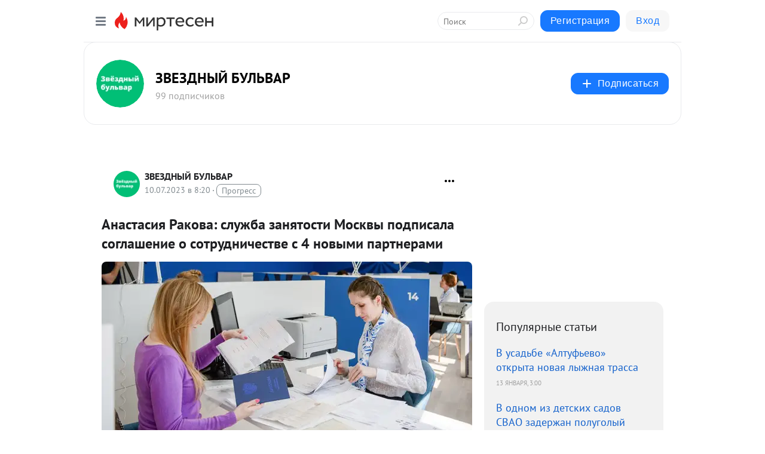

--- FILE ---
content_type: application/javascript;charset=UTF-8
request_url: https://exad.smi2.ru/jsapi?action=rtb_news&payload=CAMSJDUyZTBhOWQwLWFiYzAtNDA3MS05ODQ0LTE1OTRmN2EwOWE5YxpnEIXwtssGIgVydV9SVSoKMy4xNC4yOS42NzABOiRjYTgzYTRjMS0wMjc2LTQwMmYtYWQ5NC0xM2U1YjQ2MzkxYmZKJGNhODNhNGMxLTAyNzYtNDAyZi1hZDk0LTEzZTViNDYzOTFiZiKoAQiAChDQBRqfAU1vemlsbGEvNS4wIChNYWNpbnRvc2g7IEludGVsIE1hYyBPUyBYIDEwXzE1XzcpIEFwcGxlV2ViS2l0LzUzNy4zNiAoS0hUTUwsIGxpa2UgR2Vja28pIENocm9tZS8xMzEuMC4wLjAgU2FmYXJpLzUzNy4zNjsgQ2xhdWRlQm90LzEuMDsgK2NsYXVkZWJvdEBhbnRocm9waWMuY29tKSoRCOSkAxoLbWlydGVzZW4ucnUy_wMKbWh0dHBzOi8vbWlydGVzZW4uemJ1bHZhci5ydS9ibG9nLzQzMzk0MDM0NzEyL0FuYXN0YXNpeWEtUmFrb3ZhLXNsdXpoYmEtemFueWF0b3N0aS1Nb3NrdnlpLXBvZHBpc2FsYS1zb2dsYXNoZW4SfWh0dHBzOi8vemJ1bHZhci5ydS9hbmFzdGFzaXlhLXJha292YS1zbHV6aGJhLXphbnlhdG9zdGktbW9za3Z5LXBvZHBpc2FsYS1zb2dsYXNoZW5pZS1vLXNvdHJ1ZG5pY2hlc3R2ZS1zLTQtbm92eW1pLXBhcnRuZXJhbWkvIo4C0JDQvdCw0YHRgtCw0YHQuNGPINCg0LDQutC-0LLQsDog0YHQu9GD0LbQsdCwINC30LDQvdGP0YLQvtGB0YLQuCDQnNC-0YHQutCy0Ysg0L_QvtC00L_QuNGB0LDQu9CwINGB0L7Qs9C70LDRiNC10L3QuNC1INC-INGB0L7RgtGA0YPQtNC90LjRh9C10YHRgtCy0LUg0YEgNCDQvdC-0LLRi9C80Lgg0L_QsNGA0YLQvdC10YDQsNC80LggLSDQl9CS0JXQl9CU0J3Qq9CZINCR0KPQm9Cs0JLQkNCgIC0g0JzQtdC00LjQsNC_0LvQsNGC0YTQvtGA0LzQsCDQnNC40YDQotC10YHQtdC9QhoIg6wGEgtzbG90XzEwMzkzORgaIAJAAkisAg
body_size: 71
content:
_jsapi_callbacks_._3({"response_id":"52e0a9d0-abc0-4071-9844-1594f7a09a9c","blocks":[{"block_id":103939,"tag_id":"slot_103939","items":[],"block_view_uuid":"","strategy_id":14}],"trace":[]});


--- FILE ---
content_type: application/javascript;charset=utf-8
request_url: https://smi2.ru/data/js/103941.js
body_size: 2852
content:
window['jsapi_rtb_ctx'] = 'EiBiODUyMDE4ZWZlMDkyZjFkNGYyODkwMzViNWI3NjliNBobEIXwtssGIgVydV9SVSoKMy4xNC4yOS42NzABKhEI5KQDGgttaXJ0ZXNlbi5ydQ';function _jsload(src){var sc=document.createElement("script");sc.type="text/javascript";sc.async=true;sc.src=src;var s=document.getElementsByTagName("script")[0];s.parentNode.insertBefore(sc,s);};(function(){document.getElementById("unit_103941").innerHTML="<style>.container-103941-player {} .container-103941 .jsapi-vast-player, .container-103941 .jsapi-media-player { /* max-width: 970px; */ height: 250px; margin: auto; overflow: hidden; } .container-103941 .jsapi-media-logo-top { padding: 0; } /* zen reset */ .container-103941.container-103941-native .left-button, .container-103941.container-103941-native .right-button { display: none; } .container-103941.container-103941-native .zen-container { overflow: initial; height: 100%; } .container-103941.container-103941-native .list-container { -webkit-box-sizing: content-box; box-sizing: content-box; white-space: normal; overflow: initial; height: 100%; width: auto; display: -webkit-box; display: -ms-flexbox; display: flex; margin: 0 -5px; } .container-103941.container-103941-native .list-container-item { height: auto; margin-right: 0; border-radius: 0; overflow: initial; height: 100%; padding: 0 5px; } /* native */ .container-103941-native { max-width: 970px; height: 250px; margin: auto; position: relative; font-family: Arial, sans-serif; } .container-103941-native .container-103941__header { max-height: 18px; margin-bottom: 12px; display: -webkit-box; display: -ms-flexbox; display: flex; -webkit-box-pack: justify; -ms-flex-pack: justify; justify-content: space-between; position: absolute; left: 4px; top: 4px; z-index: 1; } .container-103941-native .container-103941__header-text { font-family: blockacregular, sans-serif; font-size: 16px; line-height: 18px; color: #202020; display: none; } .container-103941-native .container-103941__header-logo { display: inline-block; vertical-align: top; height: 18px !important; width: auto; display: none; } .container-103941-native .container-103941__header-logo-link { display: none; } .container-103941-native .container-103941__space { -webkit-box-flex: 1; -ms-flex-positive: 1; flex-grow: 1; } .container-103941-native .container-103941__ad-label { position: absolute; top: 4px; left: 4px; } .container-103941-native .container-103941__ad-link { display: inline-block; vertical-align: top; font-family: Arial, sans-serif; font-size: 8px; line-height: 12px; font-weight: normal; color: #fff !important; text-decoration: none !important; background: rgba(0, 0, 0, .3); padding: 0 4px; text-transform: uppercase; letter-spacing: .4px; will-change: opacity; border-radius: 6px; } .container-103941-native .container-103941__ad-link:hover { opacity: .8; } .container-103941-native .list-container-item { display: inline-block; vertical-align: top; width: 100% !important; -webkit-box-sizing: border-box; box-sizing: border-box; margin-bottom: 10px; } .container-103941-native .list-container-item:last-child {} .container-103941-native .list-container-item>div { height: 100%; -webkit-box-shadow: 0 0 15px rgba(0, 0, 0, .2); box-shadow: 0 0 15px rgba(0, 0, 0, .2); position: relative; } .container-103941-native .container-103941__link { display: -webkit-box; display: -ms-flexbox; display: flex; -webkit-box-orient: vertical; -webkit-box-direction: normal; -ms-flex-direction: column; flex-direction: column; height: 100%; margin: 0; padding: 0; text-decoration: none; overflow: hidden; } .container-103941-native .container-103941__img-wrap { width: 100%; min-height: 100px; position: relative; -webkit-box-flex: 1; -ms-flex-positive: 1; flex-grow: 1; } .container-103941-native .container-103941__img { display: block; border: none; position: absolute; top: 0px; left: 0px; right: 0px; bottom: 0px; background-repeat: no-repeat; background-position: center center; background-size: cover; } .container-103941-native .container-103941__text { display: -webkit-box; display: -ms-flexbox; display: flex; -webkit-box-orient: vertical; -webkit-box-direction: normal; -ms-flex-direction: column; flex-direction: column; padding: 8px; } .container-103941-native .container-103941__source { display: none; } .container-103941-native .container-103941__logo { width: 16px; height: 16px; float: left; margin-right: 6px; } .container-103941-native .container-103941__domain { font-size: 12px; line-height: 16px; color: #464646; word-break: break-word; } .container-103941-native .container-103941__title { font-family: Arial, Helvetica, sans-serif; font-size: 18px; line-height: 22px; color: #000; font-weight: bold; text-align: left; word-wrap: break-word; overflow: hidden; max-height: 88px; display: -webkit-box; -webkit-line-clamp: 4; -webkit-box-orient: vertical; margin-bottom: 5px; } .container-103941-native .container-103941__title:hover {} .container-103941__text-space { -webkit-box-flex: 1; -ms-flex-positive: 1; flex-grow: 1; } .container-103941-native .container-103941__more { font-size: 14px; line-height: 30px; color: #fff; background-color: #3D7BF4; border-radius: 4px; text-align: center; } .container-103941-native .hidden { display: none; } @media (max-width: 1023px) { .container-103941-native .list-container-item:nth-child(4) { display: none; } } @media (max-width: 600px) { .container-103941-native .list-container-item:nth-child(3) { display: none; } } @media (max-width: 400px) { .container-103941-native .list-container-item:nth-child(2) { display: none; } }</style>";var cb=function(){var clickTracking = "";/* deprecated */ var adLabel = {"link":"https://smi2.ru/newdata/adinfo?ad=0&bl=103941&nvuuid=b800960b-0500-0578-6900-00546d0001db&rnd=1423641464"};var unitElement = JsAPI.Dom.getElement('unit_103941'); unitElement.removeAttribute('id'); var a = unitElement.querySelector('a'); if (a) unitElement.removeChild(a); unitElement.classList.add('unit-103941'); var parentElement, headerContainer; JsAPI.Dom.appendChild(unitElement, parentElement = JsAPI.Dom.createDom('div', 'container-103941')); function item_content_renderer(parent, model, index) { var url = model['url']; var image = model['image']; var logo = model['logo']; var domain = model['domain']; var title = model['title']; var adLabel = model['ad_label']; var el; JsAPI.Dom.appendChild(parent, el = JsAPI.Dom.createDom('div', undefined, [ JsAPI.Dom.createDom('a', { 'class': 'container-103941__link', 'href': url, 'target': '_blank', 'rel': 'noopener noreferrer nofollow' }, [ JsAPI.Dom.createDom('div', 'container-103941__img-wrap', JsAPI.Dom.createDom('div', { 'class': 'container-103941__img', 'style': 'background-image: url(' + image + ')' })), JsAPI.Dom.createDom('div', 'container-103941__text', [ JsAPI.Dom.createDom('div', 'container-103941__source', [ JsAPI.Dom.createDom('img', { 'class': logo ? 'container-103941__logo' : 'hidden', 'src': logo }), JsAPI.Dom.createDom('div', 'container-103941__domain', domain) ]), JsAPI.Dom.createDom('div', 'container-103941__title', title), JsAPI.Dom.createDom('div', 'container-103941__text-space'), JsAPI.Dom.createDom('div', 'container-103941__more', 'Подробнее') ]) ]) ])); /* Добавление рекламной метки */ var adLabelElem; JsAPI.Dom.appendChild(el, adLabelElem = JsAPI.Dom.createDom('div', 'container-103941__ad-label')); try { if (adLabel) { var adLinkElem = JsAPI.Dom.createDom('a', { 'class': 'container-103941__ad-link', 'href': adLabel.link, 'target': '_blank', 'rel': 'noopener noreferrer nofollow' }, 'Реклама'); adLinkElem.addEventListener('click', function(event) { event.stopPropagation(); }); JsAPI.Dom.appendChild(adLabelElem, adLinkElem); } } catch (error) {} }; function callBack(eventType, vastObj) { } function emptyContent() {} function playerHaveContent() { parentElement.classList.add('container-103941-player'); } function nativeHaveContent() { parentElement.classList.remove('container-103941-player'); parentElement.classList.add('container-103941-native'); } function nativeBeforeRender() { } function end_callback() { } JsAPI.Ui.ExAd({ 'block_id': 103941, 'parent_element': parentElement, 'end_callback': end_callback, 'preset_player': { 'use_blur': true, 'callback': { 'empty_content': emptyContent, 'have_content': playerHaveContent, 'volumechange': callBack, }, }, 'preset_native': { 'page_size': 4, 'max_page_count': 1, 'item_content_renderer': item_content_renderer, 'callback': { 'before_render': nativeBeforeRender, 'have_content': nativeHaveContent, 'empty_content': emptyContent, } }, });};if(!window.jsapi){window.jsapi=[];_jsload("//static.smi2.net/static/jsapi/jsapi.v5.25.25.ru_RU.js");}window.jsapi.push(cb);}());/* StatMedia */(function(w,d,c){(w[c]=w[c]||[]).push(function(){try{w.statmedia53860=new StatMedia({"id":53860,"user_id":null,"user_datetime":1768798213977,"session_id":null,"gen_datetime":1768798213980});}catch(e){}});if(!window.__statmedia){var p=d.createElement('script');p.type='text/javascript';p.async=true;p.src='https://cdnjs.smi2.ru/sm.js';var s=d.getElementsByTagName('script')[0];s.parentNode.insertBefore(p,s);}})(window,document,'__statmedia_callbacks');/* /StatMedia */

--- FILE ---
content_type: application/javascript;charset=UTF-8
request_url: https://exad.smi2.ru/jsapi?action=rtb_news&payload=CAISJDU0ZmQ1NzFiLThhY2YtNGY1OS1hZTY1LTAwZGQ4NjExNzNjMRpnEIXwtssGIgVydV9SVSoKMy4xNC4yOS42NzABOiRjYTgzYTRjMS0wMjc2LTQwMmYtYWQ5NC0xM2U1YjQ2MzkxYmZKJGNhODNhNGMxLTAyNzYtNDAyZi1hZDk0LTEzZTViNDYzOTFiZiKoAQiAChDQBRqfAU1vemlsbGEvNS4wIChNYWNpbnRvc2g7IEludGVsIE1hYyBPUyBYIDEwXzE1XzcpIEFwcGxlV2ViS2l0LzUzNy4zNiAoS0hUTUwsIGxpa2UgR2Vja28pIENocm9tZS8xMzEuMC4wLjAgU2FmYXJpLzUzNy4zNjsgQ2xhdWRlQm90LzEuMDsgK2NsYXVkZWJvdEBhbnRocm9waWMuY29tKSoRCOSkAxoLbWlydGVzZW4ucnUy_wMKbWh0dHBzOi8vbWlydGVzZW4uemJ1bHZhci5ydS9ibG9nLzQzMzk0MDM0NzEyL0FuYXN0YXNpeWEtUmFrb3ZhLXNsdXpoYmEtemFueWF0b3N0aS1Nb3NrdnlpLXBvZHBpc2FsYS1zb2dsYXNoZW4SfWh0dHBzOi8vemJ1bHZhci5ydS9hbmFzdGFzaXlhLXJha292YS1zbHV6aGJhLXphbnlhdG9zdGktbW9za3Z5LXBvZHBpc2FsYS1zb2dsYXNoZW5pZS1vLXNvdHJ1ZG5pY2hlc3R2ZS1zLTQtbm92eW1pLXBhcnRuZXJhbWkvIo4C0JDQvdCw0YHRgtCw0YHQuNGPINCg0LDQutC-0LLQsDog0YHQu9GD0LbQsdCwINC30LDQvdGP0YLQvtGB0YLQuCDQnNC-0YHQutCy0Ysg0L_QvtC00L_QuNGB0LDQu9CwINGB0L7Qs9C70LDRiNC10L3QuNC1INC-INGB0L7RgtGA0YPQtNC90LjRh9C10YHRgtCy0LUg0YEgNCDQvdC-0LLRi9C80Lgg0L_QsNGA0YLQvdC10YDQsNC80LggLSDQl9CS0JXQl9CU0J3Qq9CZINCR0KPQm9Cs0JLQkNCgIC0g0JzQtdC00LjQsNC_0LvQsNGC0YTQvtGA0LzQsCDQnNC40YDQotC10YHQtdC9QhoIiKwGEgtzbG90XzEwMzk0NBgaIAFAAkisAg
body_size: 73
content:
_jsapi_callbacks_._2({"response_id":"54fd571b-8acf-4f59-ae65-00dd861173c1","blocks":[{"block_id":103944,"tag_id":"slot_103944","items":[],"block_view_uuid":"","strategy_id":14}],"trace":[]});


--- FILE ---
content_type: application/javascript;charset=UTF-8
request_url: https://exad.smi2.ru/jsapi?action=rtb_news&payload=EiQ3NzIyOTYxMC0yY2E0LTRlZDgtOGRmYS1kY2IzN2Y5MmUwNGYaZxCF8LbLBiIFcnVfUlUqCjMuMTQuMjkuNjcwATokY2E4M2E0YzEtMDI3Ni00MDJmLWFkOTQtMTNlNWI0NjM5MWJmSiRjYTgzYTRjMS0wMjc2LTQwMmYtYWQ5NC0xM2U1YjQ2MzkxYmYiqAEIgAoQ0AUanwFNb3ppbGxhLzUuMCAoTWFjaW50b3NoOyBJbnRlbCBNYWMgT1MgWCAxMF8xNV83KSBBcHBsZVdlYktpdC81MzcuMzYgKEtIVE1MLCBsaWtlIEdlY2tvKSBDaHJvbWUvMTMxLjAuMC4wIFNhZmFyaS81MzcuMzY7IENsYXVkZUJvdC8xLjA7ICtjbGF1ZGVib3RAYW50aHJvcGljLmNvbSkqEQjkpAMaC21pcnRlc2VuLnJ1Mv8DCm1odHRwczovL21pcnRlc2VuLnpidWx2YXIucnUvYmxvZy80MzM5NDAzNDcxMi9BbmFzdGFzaXlhLVJha292YS1zbHV6aGJhLXphbnlhdG9zdGktTW9za3Z5aS1wb2RwaXNhbGEtc29nbGFzaGVuEn1odHRwczovL3pidWx2YXIucnUvYW5hc3Rhc2l5YS1yYWtvdmEtc2x1emhiYS16YW55YXRvc3RpLW1vc2t2eS1wb2RwaXNhbGEtc29nbGFzaGVuaWUtby1zb3RydWRuaWNoZXN0dmUtcy00LW5vdnltaS1wYXJ0bmVyYW1pLyKOAtCQ0L3QsNGB0YLQsNGB0LjRjyDQoNCw0LrQvtCy0LA6INGB0LvRg9C20LHQsCDQt9Cw0L3Rj9GC0L7RgdGC0Lgg0JzQvtGB0LrQstGLINC_0L7QtNC_0LjRgdCw0LvQsCDRgdC-0LPQu9Cw0YjQtdC90LjQtSDQviDRgdC-0YLRgNGD0LTQvdC40YfQtdGB0YLQstC1INGBIDQg0L3QvtCy0YvQvNC4INC_0LDRgNGC0L3QtdGA0LDQvNC4IC0g0JfQktCV0JfQlNCd0KvQmSDQkdCj0JvQrNCS0JDQoCAtINCc0LXQtNC40LDQv9C70LDRgtGE0L7RgNC80LAg0JzQuNGA0KLQtdGB0LXQvUIaCPWbBhILc2xvdF8xMDE4NzcYGiACQAJI7AQ
body_size: 73
content:
_jsapi_callbacks_._0({"response_id":"77229610-2ca4-4ed8-8dfa-dcb37f92e04f","blocks":[{"block_id":101877,"tag_id":"slot_101877","items":[],"block_view_uuid":"","strategy_id":14}],"trace":[]});


--- FILE ---
content_type: application/javascript;charset=UTF-8
request_url: https://exad.smi2.ru/jsapi?action=rtb_news&payload=CAQSJDA2ZWNhNmI2LTZmMTktNGZjNy04NmYxLTMxMDFkOGUwYzM3YxpnEIXwtssGIgVydV9SVSoKMy4xNC4yOS42NzABOiRjYTgzYTRjMS0wMjc2LTQwMmYtYWQ5NC0xM2U1YjQ2MzkxYmZKJGNhODNhNGMxLTAyNzYtNDAyZi1hZDk0LTEzZTViNDYzOTFiZiKoAQiAChDQBRqfAU1vemlsbGEvNS4wIChNYWNpbnRvc2g7IEludGVsIE1hYyBPUyBYIDEwXzE1XzcpIEFwcGxlV2ViS2l0LzUzNy4zNiAoS0hUTUwsIGxpa2UgR2Vja28pIENocm9tZS8xMzEuMC4wLjAgU2FmYXJpLzUzNy4zNjsgQ2xhdWRlQm90LzEuMDsgK2NsYXVkZWJvdEBhbnRocm9waWMuY29tKSoRCOSkAxoLbWlydGVzZW4ucnUy_wMKbWh0dHBzOi8vbWlydGVzZW4uemJ1bHZhci5ydS9ibG9nLzQzMzk0MDM0NzEyL0FuYXN0YXNpeWEtUmFrb3ZhLXNsdXpoYmEtemFueWF0b3N0aS1Nb3NrdnlpLXBvZHBpc2FsYS1zb2dsYXNoZW4SfWh0dHBzOi8vemJ1bHZhci5ydS9hbmFzdGFzaXlhLXJha292YS1zbHV6aGJhLXphbnlhdG9zdGktbW9za3Z5LXBvZHBpc2FsYS1zb2dsYXNoZW5pZS1vLXNvdHJ1ZG5pY2hlc3R2ZS1zLTQtbm92eW1pLXBhcnRuZXJhbWkvIo4C0JDQvdCw0YHRgtCw0YHQuNGPINCg0LDQutC-0LLQsDog0YHQu9GD0LbQsdCwINC30LDQvdGP0YLQvtGB0YLQuCDQnNC-0YHQutCy0Ysg0L_QvtC00L_QuNGB0LDQu9CwINGB0L7Qs9C70LDRiNC10L3QuNC1INC-INGB0L7RgtGA0YPQtNC90LjRh9C10YHRgtCy0LUg0YEgNCDQvdC-0LLRi9C80Lgg0L_QsNGA0YLQvdC10YDQsNC80LggLSDQl9CS0JXQl9CU0J3Qq9CZINCR0KPQm9Cs0JLQkNCgIC0g0JzQtdC00LjQsNC_0LvQsNGC0YTQvtGA0LzQsCDQnNC40YDQotC10YHQtdC9QhoIi6wGEgtzbG90XzEwMzk0NxgaIAFAAkisAg
body_size: 71
content:
_jsapi_callbacks_._4({"response_id":"06eca6b6-6f19-4fc7-86f1-3101d8e0c37c","blocks":[{"block_id":103947,"tag_id":"slot_103947","items":[],"block_view_uuid":"","strategy_id":14}],"trace":[]});


--- FILE ---
content_type: application/javascript;charset=UTF-8
request_url: https://exad.smi2.ru/jsapi?action=rtb_news&payload=CAUSJGNlYmYwYTlmLTZiOWQtNDllMS1hMTdkLTY3YzUwZWVlNDhhNhpnEIXwtssGIgVydV9SVSoKMy4xNC4yOS42NzABOiRjYTgzYTRjMS0wMjc2LTQwMmYtYWQ5NC0xM2U1YjQ2MzkxYmZKJGNhODNhNGMxLTAyNzYtNDAyZi1hZDk0LTEzZTViNDYzOTFiZiKoAQiAChDQBRqfAU1vemlsbGEvNS4wIChNYWNpbnRvc2g7IEludGVsIE1hYyBPUyBYIDEwXzE1XzcpIEFwcGxlV2ViS2l0LzUzNy4zNiAoS0hUTUwsIGxpa2UgR2Vja28pIENocm9tZS8xMzEuMC4wLjAgU2FmYXJpLzUzNy4zNjsgQ2xhdWRlQm90LzEuMDsgK2NsYXVkZWJvdEBhbnRocm9waWMuY29tKSoRCOSkAxoLbWlydGVzZW4ucnUy_wMKbWh0dHBzOi8vbWlydGVzZW4uemJ1bHZhci5ydS9ibG9nLzQzMzk0MDM0NzEyL0FuYXN0YXNpeWEtUmFrb3ZhLXNsdXpoYmEtemFueWF0b3N0aS1Nb3NrdnlpLXBvZHBpc2FsYS1zb2dsYXNoZW4SfWh0dHBzOi8vemJ1bHZhci5ydS9hbmFzdGFzaXlhLXJha292YS1zbHV6aGJhLXphbnlhdG9zdGktbW9za3Z5LXBvZHBpc2FsYS1zb2dsYXNoZW5pZS1vLXNvdHJ1ZG5pY2hlc3R2ZS1zLTQtbm92eW1pLXBhcnRuZXJhbWkvIo4C0JDQvdCw0YHRgtCw0YHQuNGPINCg0LDQutC-0LLQsDog0YHQu9GD0LbQsdCwINC30LDQvdGP0YLQvtGB0YLQuCDQnNC-0YHQutCy0Ysg0L_QvtC00L_QuNGB0LDQu9CwINGB0L7Qs9C70LDRiNC10L3QuNC1INC-INGB0L7RgtGA0YPQtNC90LjRh9C10YHRgtCy0LUg0YEgNCDQvdC-0LLRi9C80Lgg0L_QsNGA0YLQvdC10YDQsNC80LggLSDQl9CS0JXQl9CU0J3Qq9CZINCR0KPQm9Cs0JLQkNCgIC0g0JzQtdC00LjQsNC_0LvQsNGC0YTQvtGA0LzQsCDQnNC40YDQotC10YHQtdC9QhoIhawGEgtzbG90XzEwMzk0MRgaIARAAkisBw
body_size: 71
content:
_jsapi_callbacks_._5({"response_id":"cebf0a9f-6b9d-49e1-a17d-67c50eee48a6","blocks":[{"block_id":103941,"tag_id":"slot_103941","items":[],"block_view_uuid":"","strategy_id":14}],"trace":[]});


--- FILE ---
content_type: application/javascript;charset=UTF-8
request_url: https://exad.smi2.ru/jsapi?action=rtb_news&payload=CAESJDE2NTI5OWIwLTk2MzQtNDI2Ni1hOWRjLTczOTdjNDVmYmM5NhpnEIXwtssGIgVydV9SVSoKMy4xNC4yOS42NzABOiRjYTgzYTRjMS0wMjc2LTQwMmYtYWQ5NC0xM2U1YjQ2MzkxYmZKJGNhODNhNGMxLTAyNzYtNDAyZi1hZDk0LTEzZTViNDYzOTFiZiKoAQiAChDQBRqfAU1vemlsbGEvNS4wIChNYWNpbnRvc2g7IEludGVsIE1hYyBPUyBYIDEwXzE1XzcpIEFwcGxlV2ViS2l0LzUzNy4zNiAoS0hUTUwsIGxpa2UgR2Vja28pIENocm9tZS8xMzEuMC4wLjAgU2FmYXJpLzUzNy4zNjsgQ2xhdWRlQm90LzEuMDsgK2NsYXVkZWJvdEBhbnRocm9waWMuY29tKSoRCOSkAxoLbWlydGVzZW4ucnUy_wMKbWh0dHBzOi8vbWlydGVzZW4uemJ1bHZhci5ydS9ibG9nLzQzMzk0MDM0NzEyL0FuYXN0YXNpeWEtUmFrb3ZhLXNsdXpoYmEtemFueWF0b3N0aS1Nb3NrdnlpLXBvZHBpc2FsYS1zb2dsYXNoZW4SfWh0dHBzOi8vemJ1bHZhci5ydS9hbmFzdGFzaXlhLXJha292YS1zbHV6aGJhLXphbnlhdG9zdGktbW9za3Z5LXBvZHBpc2FsYS1zb2dsYXNoZW5pZS1vLXNvdHJ1ZG5pY2hlc3R2ZS1zLTQtbm92eW1pLXBhcnRuZXJhbWkvIo4C0JDQvdCw0YHRgtCw0YHQuNGPINCg0LDQutC-0LLQsDog0YHQu9GD0LbQsdCwINC30LDQvdGP0YLQvtGB0YLQuCDQnNC-0YHQutCy0Ysg0L_QvtC00L_QuNGB0LDQu9CwINGB0L7Qs9C70LDRiNC10L3QuNC1INC-INGB0L7RgtGA0YPQtNC90LjRh9C10YHRgtCy0LUg0YEgNCDQvdC-0LLRi9C80Lgg0L_QsNGA0YLQvdC10YDQsNC80LggLSDQl9CS0JXQl9CU0J3Qq9CZINCR0KPQm9Cs0JLQkNCgIC0g0JzQtdC00LjQsNC_0LvQsNGC0YTQvtGA0LzQsCDQnNC40YDQotC10YHQtdC9QhoI76sGEgtzbG90XzEwMzkxORgaIAFAAkjsBA
body_size: 72
content:
_jsapi_callbacks_._1({"response_id":"165299b0-9634-4266-a9dc-7397c45fbc96","blocks":[{"block_id":103919,"tag_id":"slot_103919","items":[],"block_view_uuid":"","strategy_id":14}],"trace":[]});
